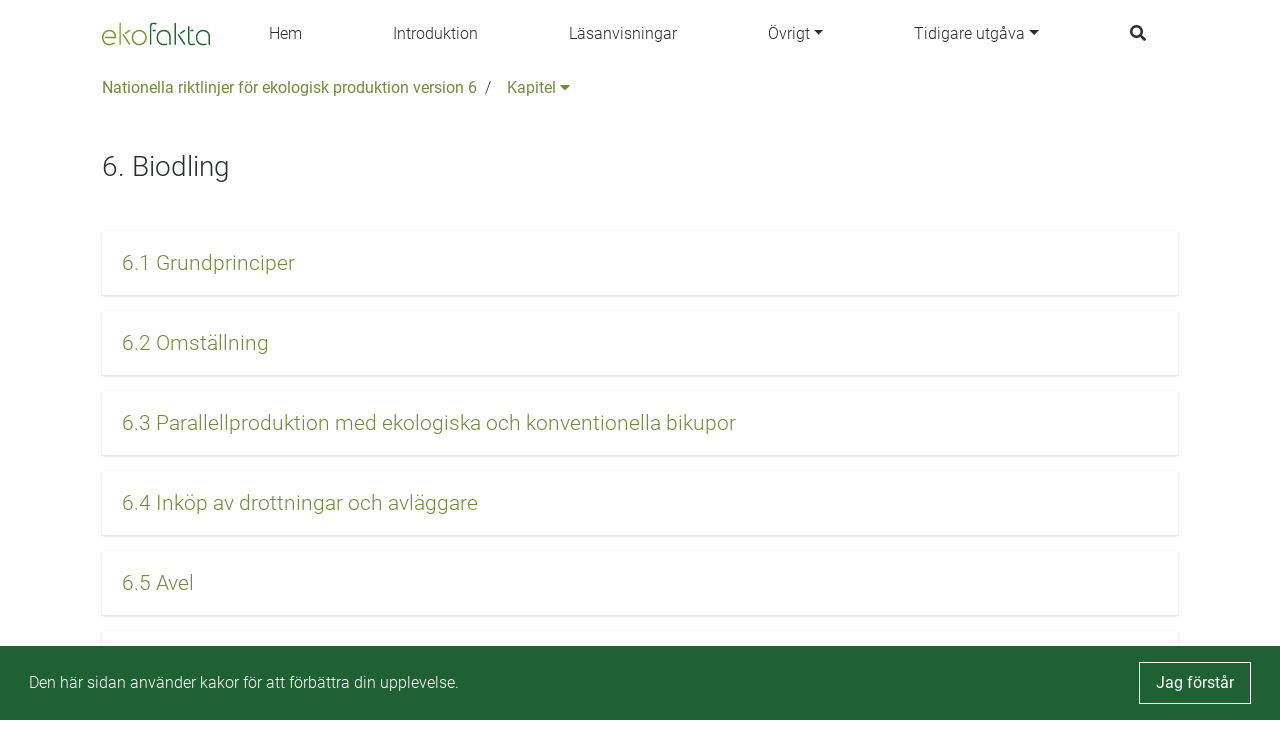

--- FILE ---
content_type: text/html;charset=UTF-8
request_url: https://regelboken.nationellariktlinjer.overbliq.com/unit/nr-chapter/8c6c2a31-4cad-4640-8b1b-3d8b6ed72a7f;jsessionid=6E10A4C9DBCA12D9FD6BC9C107C88962
body_size: 28925
content:
<!--html xmlns:th="http://www.thymeleaf.org" xmlns:layout="http://www.ultraq.net.nz/web/thymeleaf/layout"-->
<!DOCTYPE html>
<html xmlns="http://www.w3.org/1999/xhtml"
      lang = "sv">

<!DOCTYPE html>

<html xmlns="http://www.w3.org/1999/xhtml"
      lang = "sv">


<head>
    <meta charset="utf-8" />
    <meta http-equiv="X-UA-Compatible" content="IE=edge" />
    <meta http-equiv="Content-Type" content="text/html; charset=UTF-8"/>
    <meta name="viewport" content="width=device-width, initial-scale=1, shrink-to-fit=no"/>
    <meta name="description"/>
    <meta name="author" content="Default theme"/>

    <link rel="apple-touch-icon" sizes="180x180" href="/public/apple-touch-icon.png;jsessionid=D1244DE7E19381A9008BE8FCC07897FA"/>
    <link rel="icon" type="image/png" sizes="32x32" href="/public/favicon-32x32.png;jsessionid=D1244DE7E19381A9008BE8FCC07897FA"/>
    <link rel="icon" type="image/png" sizes="16x16" href="/public/favicon-16x16.png;jsessionid=D1244DE7E19381A9008BE8FCC07897FA"/>
    <link rel="manifest" href="/public/site.webmanifest;jsessionid=D1244DE7E19381A9008BE8FCC07897FA"/>
    <link rel="mask-icon" href="/public/safari-pinned-tab.svg;jsessionid=D1244DE7E19381A9008BE8FCC07897FA" color="#7a942a"/>
    <link rel="shortcut icon" href="/public/favicon.ico;jsessionid=D1244DE7E19381A9008BE8FCC07897FA"/>
    <meta name="msapplication-TileColor" content="#ffffff" />
    <meta name="msapplication-config" content="/public/browserconfig.xml;jsessionid=D1244DE7E19381A9008BE8FCC07897FA" />

    <link href="/css/libs/bootstrap-4.3.min.css;jsessionid=D1244DE7E19381A9008BE8FCC07897FA" rel="stylesheet"/>

    <link href="/css/main2020.css;jsessionid=D1244DE7E19381A9008BE8FCC07897FA?v=2021.0.3-SNAPSHOT" rel="stylesheet"/>
    <link href="/css/default-theme.css;jsessionid=D1244DE7E19381A9008BE8FCC07897FA?v=2021.0.3-SNAPSHOT" rel="stylesheet"/>
    <link href="https://use.fontawesome.com/releases/v5.0.6/css/all.css" rel="stylesheet"/>

    <script>
        /*<![CDATA[*/
            var baseUrl = "\/javascript;jsessionid=D1244DE7E19381A9008BE8FCC07897FA"
            var buildNumber = "2021.0.3-SNAPSHOT"
            var require = {
                baseUrl: baseUrl,
                shim: {
                    "gmaps": {
                        exports: "google.maps"
                    }
                },
                paths: {
                    "jquery": "libs/jquery-3.4.1.min",
                    "bootstrap": "libs/bootstrap-4.3.bundle.min",
                    "common": "common2020",
                    "filter": "filter2020",
                    "moment": "libs/moment.min",
                    "gmaps": "//maps.googleapis.com/maps/api/js?key=AIzaSyAgI5dqcjJe479GWV9E8JZwZtf2TnUthIk",
                    "LazyLoad": "libs/lazyload.min",
                    "intersectionObserver": "libs/intersection-observer-amd"
                },
                optimizeCss: "none",
                optimize: "none",
                urlArgs: function(id, url) {
                    if (url.indexOf("/libs") !== -1 || id === "gmaps") {
                        return "";
                    }

                    return "?v=" + buildNumber;
                }
            }
        /*]]>*/
    </script>
    <script src="/javascript/libs/require-2.3.6.min.js;jsessionid=D1244DE7E19381A9008BE8FCC07897FA"></script>

    <title> 6. Biodling</title>

    <!-- Google Tag Manager -->
    <script>
        (function(w,d,s,l,i){
            w[l]=w[l]||[];w[l].push({'gtm.start':new Date().getTime(),event:'gtm.js'});
            var f=d.getElementsByTagName(s)[0],
                j=d.createElement(s),dl=l!='dataLayer'?'&l='+l:'';j.async=true;j.src='https://www.googletagmanager.com/gtm.js?id='+i+dl;f.parentNode.insertBefore(j,f);
        })(window,document,'script','dataLayer','GTM-WSQQB7T');</script>
    <!-- End Google Tag Manager -->
</head>

</html>

<body class="body-mt-2">
<!-- Google Tag Manager (noscript) -->
<noscript><iframe src="https://www.googletagmanager.com/ns.html?id=GTM-WSQQB7T" height="0" width="0" style="display:none;visibility:hidden"></iframe></noscript>
<!-- End Google Tag Manager (noscript) -->

<main>
    <input type="hidden" id="currentLocale" value="${#locale.language}" />
    
    
        <header id="pageHeader" class=" has-breadcrumbs">
   <div class="container">
      <nav class="navbar">
         <a class="navbar-brand" href="/;jsessionid=D1244DE7E19381A9008BE8FCC07897FA" aria-label="Back to the home page" title="Navigate to the home page">
            <img src="/public/ekofakta.svg;jsessionid=D1244DE7E19381A9008BE8FCC07897FA" class="header-image"></img>
         </a>
         
            
            
               <a class="nav-link nav-item"
                  href="/page/187960">Hem</a>
            
         
            
            
               <a class="nav-link nav-item"
                  href="/page/506234">Introduktion</a>
            
         
            
            
               <a class="nav-link nav-item"
                  href="/page/506069">Läsanvisningar</a>
            
         
            
               <div class="navigation-dropdown position-relative">
                  <a href="#" class="dropdown-toggle nav-item nav-link" id="dropdown-Övrigt" role="button" data-toggle="dropdown" aria-haspopup="true" aria-expanded="false">Övrigt</a>
                  <div class="dropdown-menu dropdown-menu-right" aria-labelledby="dropdown-Övrigt">
                     <div class="pl-3 pr-3 d-inline-block">
                        <a class="dropdown-item"
                           href="/page/505191">Arbetet med de Nationella riktlinjerna</a>
                     </div>
                     <div class="pl-3 pr-3 d-inline-block">
                        <a class="dropdown-item"
                           href="/page/535200">Inspel till Nationella riktlinjer</a>
                     </div>
                     <div class="pl-3 pr-3 d-inline-block">
                        <a class="dropdown-item"
                           href="/page/535222">Tillåtna insatsvaror i Sverige</a>
                     </div>
                     <div class="pl-3 pr-3 d-inline-block">
                        <a class="dropdown-item"
                           href="/page/534324">Kontakta oss</a>
                     </div>
                  </div>
               </div>
            
            
         
            
               <div class="navigation-dropdown position-relative">
                  <a href="#" class="dropdown-toggle nav-item nav-link" id="dropdown-Tidigare utgåva" role="button" data-toggle="dropdown" aria-haspopup="true" aria-expanded="false">Tidigare utgåva</a>
                  <div class="dropdown-menu dropdown-menu-right" aria-labelledby="dropdown-Tidigare utgåva">
                     <div class="pl-3 pr-3 d-inline-block">
                        <a class="dropdown-item"
                           href="/unit/nr-edition/74e1f710-7470-4f01-8535-582d3467df59">Läs utgåvan</a>
                     </div>
                     <div class="pl-3 pr-3 d-inline-block">
                        <a class="dropdown-item"
                           href="/page/505147">Ladda ner</a>
                     </div>
                  </div>
               </div>
            
            
         
         <a class="nav-link nav-item nav-link-search" id="searchAnchor" href="#">
            <i class="fas fa-search"></i>
         </a>

         <div class="menu-wrap" aria-hidden="true">
            <label for="hamburgerCheckbox" class="d-none">Checkbox that handles if the menu on smaller devices should be visible</label>
            <input id="hamburgerCheckbox" tabindex="-1" type="checkbox" class="toggler" role="checkbox" />
            <div class="hamburger">
               <div></div>
            </div>
            <div class="menu bg-dark">
               <div>
                  <div>
                     <ul>
                        
                           <li>
                              
                              
                                 <a class="nav-item nav-link"
                                    href="/page/187960">Hem</a>
                              
                           </li>
                        
                           <li>
                              
                              
                                 <a class="nav-item nav-link"
                                    href="/page/506234">Introduktion</a>
                              
                           </li>
                        
                           <li>
                              
                              
                                 <a class="nav-item nav-link"
                                    href="/page/506069">Läsanvisningar</a>
                              
                           </li>
                        
                           <li>
                              
                                 <a href="#collapse-Övrigt" class="nav-item nav-link" role="button" data-toggle="collapse" aria-haspopup="true" aria-expanded="false" aria-controls="collapse-Övrigt" data-target="#collapse-Övrigt">Övrigt</a>
                                 <div class="collapse" id="collapse-Övrigt">
                                    <a class="nav-item nav-link"
                                       href="/page/505191">Arbetet med de Nationella riktlinjerna</a><a class="nav-item nav-link"
                                       href="/page/535200">Inspel till Nationella riktlinjer</a><a class="nav-item nav-link"
                                       href="/page/535222">Tillåtna insatsvaror i Sverige</a><a class="nav-item nav-link"
                                       href="/page/534324">Kontakta oss</a>
                                 </div>
                              
                              
                           </li>
                        
                           <li>
                              
                                 <a href="#collapse-Tidigareutgåva" class="nav-item nav-link" role="button" data-toggle="collapse" aria-haspopup="true" aria-expanded="false" aria-controls="collapse-Tidigareutgåva" data-target="#collapse-Tidigareutgåva">Tidigare utgåva</a>
                                 <div class="collapse" id="collapse-Tidigareutgåva">
                                    <a class="nav-item nav-link"
                                       href="/unit/nr-edition/74e1f710-7470-4f01-8535-582d3467df59">Läs utgåvan</a><a class="nav-item nav-link"
                                       href="/page/505147">Ladda ner</a>
                                 </div>
                              
                              
                           </li>
                        
                     </ul>
                  </div>
               </div>
            </div>
         </div>
      </nav>
   </div>

   <div class="search-container container search" id="searchContainer">
    <div class="row justify-content-center">
        <div class="col-12">
            <form id="searchForm" action="/search;jsessionid=D1244DE7E19381A9008BE8FCC07897FA" method="POST" autocomplete="off">
                <div class="form-row">
                    <div class="form-group col-12">
                        <label for="searchInput">Vad söker du?</label>
                        <div class="position-relative">
                            <button type="submit" class="search-submit-button">
                                <i class="fas fa-search"></i>
                            </button>
                            <input type="search" class="form-control" id="searchInput" placeholder="Skriv sökord" name="query" />
                            <div id="searchAutocomplete" class="search-autocomplete-container d-none">
                                <label>Menar du:</label>
                            </div>
                        </div>
                    </div>
                </div>
            </form>
        </div>
    </div>
 </div>

   
      <div class="container">
    <nav aria-label="breadcrumb" class="breadcrumb-nav">
        <div class="breadcrumb-list">
            
    <div class="breadcrumb-list-item mw-2 ">
        
        
            <a href="/unit/nr-edition/74e1f710-7470-4f01-8535-582d3467df59;jsessionid=D1244DE7E19381A9008BE8FCC07897FA">Nationella riktlinjer för ekologisk produktion version 6</a>
        
    </div>

    
        <span class="breadcrumb-list-item-separator pr-2 pl-2">/</span>
        
    <div class="breadcrumb-list-item mw-2 mw-last">
        
            <div class="dropdown">
                <button type="button" class="pl-2 pr-2" data-toggle="dropdown" aria-haspopup="true" aria-expanded="false">
                    Kapitel
                    <i class="fas fa-caret-down"></i>
                </button>
                <div class="dropdown-menu dropdown-menu-right">
                    
                    <a href="/unit/nr-chapter/cadbe9e5-94c0-4fcc-ad3b-16e11a53e773;jsessionid=D1244DE7E19381A9008BE8FCC07897FA" 
                        class="dropdown-item  ">1. Mål och generella principer för ekologisk produktion</a><a href="/unit/nr-chapter/2b4aae91-5c56-4d51-ba63-289b809770b8;jsessionid=D1244DE7E19381A9008BE8FCC07897FA" 
                        class="dropdown-item  ">2. Regler för certifiering</a><a href="/unit/nr-chapter/50c98448-0fa7-497a-8495-69616bd21d54;jsessionid=D1244DE7E19381A9008BE8FCC07897FA" 
                        class="dropdown-item  ">3. Växtodling</a><a href="/unit/nr-chapter/61f71d47-e8cb-4b88-9a55-01aaade3a6d0;jsessionid=D1244DE7E19381A9008BE8FCC07897FA" 
                        class="dropdown-item  ">4. Vildväxande produktion</a><a href="/unit/nr-chapter/18d806d3-6801-4c3d-8b71-9334dd3552fe;jsessionid=D1244DE7E19381A9008BE8FCC07897FA" 
                        class="dropdown-item  ">5. Djurhållning</a><a href="/unit/nr-chapter/8c6c2a31-4cad-4640-8b1b-3d8b6ed72a7f;jsessionid=D1244DE7E19381A9008BE8FCC07897FA" 
                        class="dropdown-item active-breadcrumb active-parent-breadcrumb">6. Biodling</a><a href="/unit/nr-chapter/1b729e6a-cb72-4c14-b52f-a971f82209b7;jsessionid=D1244DE7E19381A9008BE8FCC07897FA" 
                        class="dropdown-item  ">7. Förädling av livsmedel</a><a href="/unit/nr-chapter/ca63fe8a-01a2-4628-a17c-34203e548202;jsessionid=D1244DE7E19381A9008BE8FCC07897FA" 
                        class="dropdown-item  ">8 Förädling av foder</a><a href="/unit/nr-chapter/a022da1b-4cae-4f82-9418-1b18cadfc125;jsessionid=D1244DE7E19381A9008BE8FCC07897FA" 
                        class="dropdown-item  ">9. Import</a><a href="/unit/nr-chapter/ae1c688b-92de-425b-b606-83b3dd07be22;jsessionid=D1244DE7E19381A9008BE8FCC07897FA" 
                        class="dropdown-item  ">10. Märkning av ekologiska produkter</a>
                    
                        <a href="/unit/nr-appendix/f1aca2d8-7997-49b8-8e12-84c854c1ecec;jsessionid=D1244DE7E19381A9008BE8FCC07897FA" 
                            class="dropdown-item  ">Bilaga 1. Tillåtna gödselmedel och jordförbättringsmedel</a><a href="/unit/nr-appendix/abc0f2de-2cf5-4580-8d4d-51a65044eb17;jsessionid=D1244DE7E19381A9008BE8FCC07897FA" 
                            class="dropdown-item  ">Bilaga 2. Tillåtna växtskyddsmedel</a><a href="/unit/nr-appendix/fa55cc5f-d63f-427c-bac9-53a32dfe838a;jsessionid=D1244DE7E19381A9008BE8FCC07897FA" 
                            class="dropdown-item  ">Bilaga 3. Foderråvaror</a><a href="/unit/nr-appendix/c3ce4c83-8c20-4991-912b-ccc8116ef002;jsessionid=D1244DE7E19381A9008BE8FCC07897FA" 
                            class="dropdown-item  ">Bilaga 4. Fodertillsatser</a><a href="/unit/nr-appendix/3ae93c32-b229-4004-890d-ca8b2aa8d50d;jsessionid=D1244DE7E19381A9008BE8FCC07897FA" 
                            class="dropdown-item  ">Bilaga 5. Produkter för rengöring och desinfektion</a><a href="/unit/nr-appendix/88cef2e2-114a-4e88-95c7-c010e5a6cb3e;jsessionid=D1244DE7E19381A9008BE8FCC07897FA" 
                            class="dropdown-item  ">Bilaga 6. Livsmedelstillsatser inklusive bärare</a><a href="/unit/nr-appendix/9677bf6e-3d23-40a1-9744-874baf63182d;jsessionid=D1244DE7E19381A9008BE8FCC07897FA" 
                            class="dropdown-item  ">Bilaga 7. Processhjälpmedel och andra processtekniska hjälpmedel</a><a href="/unit/nr-appendix/e7788af1-086a-4953-a81f-dd6b93d76c56;jsessionid=D1244DE7E19381A9008BE8FCC07897FA" 
                            class="dropdown-item  ">Bilaga 8. Bearbetningshjälpmedel för produktion av jäst och jästprodukter</a><a href="/unit/nr-appendix/b7130b1c-7245-49d4-ac4f-793e502bf78f;jsessionid=D1244DE7E19381A9008BE8FCC07897FA" 
                            class="dropdown-item  ">Bilaga 9. Produkter och ämnen som får användas eller tillsättas i vin</a><a href="/unit/nr-appendix/bf2249c0-f028-4e89-9b83-5d100b0f9971;jsessionid=D1244DE7E19381A9008BE8FCC07897FA" 
                            class="dropdown-item  ">Bilaga 10. Konventionella ingredienser av jordbruksursprung</a><a href="/unit/nr-appendix/93643f17-c5cb-4f91-9df8-b3e9b113b3dd;jsessionid=D1244DE7E19381A9008BE8FCC07897FA" 
                            class="dropdown-item  ">Bilaga 11. Definitioner</a>
                    
                </div>
            </div>
        
        
    </div>

    

    

        </div>
    </nav>
</div>
   
</header>
    

    
    
    <div class="body-content">
        <article class="page-title container regular-component">
            <h1 class="page-title-text">6. Biodling</h1>
        </article>
        
        <article class="page-description container regular-component">
            
        </article>

        <div class="regular-component container">
            
                
                
                
                    <div class="regular-component">
                        <div class="vertical-list has-shadow">
    
        <div class="row equal">
            
                <div class="col-12">
    <a href="/unit/nr-article/4bf57b75-6983-47f4-81e4-7df62d38729e;jsessionid=D1244DE7E19381A9008BE8FCC07897FA" class="card-anchor" role="button" title="Open 6.1 Grundprinciper">
        <div class="card vertical-card">
            <div class="card-body card-text-small">
                <div class="flex-1">
                    <h5 class="card-title">6.1 Grundprinciper</h5>
                </div>
            </div>
        </div>
    </a>
</div>
            
                <div class="col-12">
    <a href="/unit/nr-article/1398d70b-e1f4-45e1-abf9-aec90656b447;jsessionid=D1244DE7E19381A9008BE8FCC07897FA" class="card-anchor" role="button" title="Open 6.2 Omställning">
        <div class="card vertical-card">
            <div class="card-body card-text-small">
                <div class="flex-1">
                    <h5 class="card-title">6.2 Omställning</h5>
                </div>
            </div>
        </div>
    </a>
</div>
            
                <div class="col-12">
    <a href="/unit/nr-article/f76ed8e3-ef59-41c2-90b8-358dcac146f1;jsessionid=D1244DE7E19381A9008BE8FCC07897FA" class="card-anchor" role="button" title="Open 6.3 Parallellproduktion med ekologiska och konventionella bikupor">
        <div class="card vertical-card">
            <div class="card-body card-text-small">
                <div class="flex-1">
                    <h5 class="card-title">6.3 Parallellproduktion med ekologiska och konventionella bikupor</h5>
                </div>
            </div>
        </div>
    </a>
</div>
            
                <div class="col-12">
    <a href="/unit/nr-article/afacf308-5adf-42f7-be99-a21875f4c07b;jsessionid=D1244DE7E19381A9008BE8FCC07897FA" class="card-anchor" role="button" title="Open 6.4 Inköp av drottningar och avläggare">
        <div class="card vertical-card">
            <div class="card-body card-text-small">
                <div class="flex-1">
                    <h5 class="card-title">6.4 Inköp av drottningar och avläggare</h5>
                </div>
            </div>
        </div>
    </a>
</div>
            
                <div class="col-12">
    <a href="/unit/nr-article/b7d367d3-667f-4906-9fd4-eb710dae49c1;jsessionid=D1244DE7E19381A9008BE8FCC07897FA" class="card-anchor" role="button" title="Open 6.5 Avel">
        <div class="card vertical-card">
            <div class="card-body card-text-small">
                <div class="flex-1">
                    <h5 class="card-title">6.5 Avel</h5>
                </div>
            </div>
        </div>
    </a>
</div>
            
                <div class="col-12">
    <a href="/unit/nr-article/642d602e-3c9b-4d8a-a063-090dc3a862f1;jsessionid=D1244DE7E19381A9008BE8FCC07897FA" class="card-anchor" role="button" title="Open 6.6 Biskötsel">
        <div class="card vertical-card">
            <div class="card-body card-text-small">
                <div class="flex-1">
                    <h5 class="card-title">6.6 Biskötsel</h5>
                </div>
            </div>
        </div>
    </a>
</div>
            
                <div class="col-12">
    <a href="/unit/nr-article/d9545ced-9596-4587-b602-fdd34968c2a7;jsessionid=D1244DE7E19381A9008BE8FCC07897FA" class="card-anchor" role="button" title="Open 6.7 Bikupor och mellanväggar till ekologiska bin">
        <div class="card vertical-card">
            <div class="card-body card-text-small">
                <div class="flex-1">
                    <h5 class="card-title">6.7 Bikupor och mellanväggar till ekologiska bin</h5>
                </div>
            </div>
        </div>
    </a>
</div>
            
                <div class="col-12">
    <a href="/unit/nr-article/e4e6bf68-6bf4-4394-8338-e8a74d33a36d;jsessionid=D1244DE7E19381A9008BE8FCC07897FA" class="card-anchor" role="button" title="Open  6.8	Flyttning av bisamhällen, biredskap och honung">
        <div class="card vertical-card">
            <div class="card-body card-text-small">
                <div class="flex-1">
                    <h5 class="card-title"> 6.8	Flyttning av bisamhällen, biredskap och honung</h5>
                </div>
            </div>
        </div>
    </a>
</div>
            
                <div class="col-12">
    <a href="/unit/nr-article/bcc6744a-0030-4b08-8ac1-3ad5163653d5;jsessionid=D1244DE7E19381A9008BE8FCC07897FA" class="card-anchor" role="button" title="Open 6.9 Skörd och hantering av honung och andra biodlingsprodukter">
        <div class="card vertical-card">
            <div class="card-body card-text-small">
                <div class="flex-1">
                    <h5 class="card-title">6.9 Skörd och hantering av honung och andra biodlingsprodukter</h5>
                </div>
            </div>
        </div>
    </a>
</div>
            
                <div class="col-12">
    <a href="/unit/nr-article/0d0e23f8-a57e-4521-aec3-7f9e79b86571;jsessionid=D1244DE7E19381A9008BE8FCC07897FA" class="card-anchor" role="button" title="Open 6.10 Foder och utfodring av bin">
        <div class="card vertical-card">
            <div class="card-body card-text-small">
                <div class="flex-1">
                    <h5 class="card-title">6.10 Foder och utfodring av bin</h5>
                </div>
            </div>
        </div>
    </a>
</div>
            
                <div class="col-12">
    <a href="/unit/nr-article/d82a3150-b921-4adb-92dc-50cfe8ae6d17;jsessionid=D1244DE7E19381A9008BE8FCC07897FA" class="card-anchor" role="button" title="Open 6.11 Djurhälsa och veterinärbehandling">
        <div class="card vertical-card">
            <div class="card-body card-text-small">
                <div class="flex-1">
                    <h5 class="card-title">6.11 Djurhälsa och veterinärbehandling</h5>
                </div>
            </div>
        </div>
    </a>
</div>
            
                <div class="col-12">
    <a href="/unit/nr-article/c0d92f53-4c11-481c-ab49-5ac95e3127da;jsessionid=D1244DE7E19381A9008BE8FCC07897FA" class="card-anchor" role="button" title="Open 6.12 Veterinärbehandling">
        <div class="card vertical-card">
            <div class="card-body card-text-small">
                <div class="flex-1">
                    <h5 class="card-title">6.12 Veterinärbehandling</h5>
                </div>
            </div>
        </div>
    </a>
</div>
            
                <div class="col-12">
    <a href="/unit/nr-article/a4a45aeb-0817-40cd-aa47-e3d6b4ecdc48;jsessionid=D1244DE7E19381A9008BE8FCC07897FA" class="card-anchor" role="button" title="Open 6.13 Vingklippning">
        <div class="card vertical-card">
            <div class="card-body card-text-small">
                <div class="flex-1">
                    <h5 class="card-title">6.13 Vingklippning</h5>
                </div>
            </div>
        </div>
    </a>
</div>
            
                <div class="col-12">
    <a href="/unit/nr-article/b572e3a9-8705-4a3a-883e-9a8b4a267123;jsessionid=D1244DE7E19381A9008BE8FCC07897FA" class="card-anchor" role="button" title="Open 6.14 Dokumentation">
        <div class="card vertical-card">
            <div class="card-body card-text-small">
                <div class="flex-1">
                    <h5 class="card-title">6.14 Dokumentation</h5>
                </div>
            </div>
        </div>
    </a>
</div>
            
                <div class="col-12">
    <a href="/unit/nr-article/33bbd447-7fff-4f30-8eb3-8532a5bb1f92;jsessionid=D1244DE7E19381A9008BE8FCC07897FA" class="card-anchor" role="button" title="Open 6.15 Kunskapskrav">
        <div class="card vertical-card">
            <div class="card-body card-text-small">
                <div class="flex-1">
                    <h5 class="card-title">6.15 Kunskapskrav</h5>
                </div>
            </div>
        </div>
    </a>
</div>
            
        </div>
    
</div>
                    </div>

                    
                        
                    
                
                
                
                
                
                
            

            
                
            

            
                
            

            
                
            

            <div class="TEXT regular-component">
                <div id="buttonContainer" class="d-flex">
                    <a href="#" class="btn btn-secondary" id="prevButton">
                        <span class="btn-label">Föregående</span>
                    </a>
                    <a href="#" class="btn btn-secondary ml-auto" id="nextButton">
                        <span class="btn-label">Nästa</span>
                    </a>
                </div>
            </div>

        </div>
    </div>


</main>

<footer class="footer">
    
    
        <div class="container">
            <p class="text-center text-muted">© Nationella riktlinjer för ekologisk produktion 2021</p>
        </div>
    
</footer>
</body>

<!DOCTYPE html>

<html xmlns="http://www.w3.org/1999/xhtml"
      lang = "sv">

<script>
    /*<![CDATA[*/
        var loadCss = function(url) {
            var link = document.createElement("link");
            link.type = "text/css";
            link.rel = "stylesheet";
            link.href = url;
            document.getElementsByTagName("head")[0].appendChild(link);
        };
        var jsFileNames = ["default2020"]
        var cssFileNames = null
        var currentLanguage = "sv"

        require(["bootstrap"]);

        if (!"IntersectionObserver" in window) {
            require(["intersectionObserver"]);
        }

        if (jsFileNames) {
            require(jsFileNames);
        }

        if (document.cookie.split(';').filter(function(item) {
            return item.trim().indexOf('OverbliqNRUseCookie') == 0;
        }).length === 0) {
            loadCss('/css/libs/cookieconsent.min.css');
            require( [ "/javascript/libs/cookieconsent.min.js" ], function () {
                window.cookieconsent.initialise({
                    cookie: {
                        name: 'OverbliqNRUseCookie',
                        domain: "regelboken.nationellariktlinjer.overbliq.com"
                    },
                    content: {
                        message: "Den h\u00E4r sidan anv\u00E4nder kakor f\u00F6r att f\u00F6rb\u00E4ttra din upplevelse.",
                        dismiss: "Jag f\u00F6rst\u00E5r"
                    },
                    position: 'bottom',
                    showLink: false
                });
            } );
        }

        if (cssFileNames) {
            cssFileNames.forEach(function(cssFileName) {
                loadCss('/css/' + cssFileName);
            });
        }
    /*]]>*/
</script>

</html>

</html>


--- FILE ---
content_type: text/css
request_url: https://regelboken.nationellariktlinjer.overbliq.com/css/default-theme.css;jsessionid=D1244DE7E19381A9008BE8FCC07897FA?v=2021.0.3-SNAPSHOT
body_size: 11604
content:
body {
    background: #fff;
    color: #2a2e2d;
}

.container {
    padding-left: 2rem;
    padding-right: 2rem;
}

/*
    TYPOGRAPHY
*/
h1, h2, h3, h4, h5, h6, p, span, a {
    font-weight: 300;
}

.text-muted {
    color: #2a2e2d;
}

.highlighted-text {
    color: #206133!important;
}

.dropdown-menu {
    border-radius: 0;
    border-color: #e2e8f0;
}

.dropdown-item {
    color: #2a2e2d;
    font-weight: 300;
}

header .navbar .nav-item, header .navigation-dropdown .dropdown-item {
    color: #2a2e2d;
    font-weight: 300;
}

header .navbar .nav-item:hover, header .navbar .nav-item.active, header .navigation-dropdown .dropdown-item:hover {
    color: #2a2e2d !important;
}

header .navbar .nav-item::before, header .navigation-dropdown .dropdown-item::before {
    background-color: #2a2e2d;
}

.menu-wrap .hamburger > div {
    background: #2a2e2d;
}

/*
    BUTTONS
*/

.btn {
    border-radius: 9999px;
    color: #2a2e2d;
    padding: 0.75rem 1rem;
}

.btn:hover, .btn:active {
    color: #206133;
}

.btn:focus {
    box-shadow: none !important;
}

.whole-screen-overlay-caption-inner .btn {
    background: transparent;
    border-color: #fff;
    color: #fff;
}

.whole-screen-overlay-caption-inner .btn:hover {
    background: transparent;
    border-color: #fff;
    color: #fff;
}

.btn-primary {
    background: #fff;
    border-color: #6f8d3c;
    color: #6f8d3c;
}

.btn-primary:hover, .btn-primary:active {
    background: #6f8d3c !important;
    border-color: #6f8d3c !important;
    color: #fff !important;
}

.btn-primary:focus {
    box-shadow: none;
}

.btn-secondary, .btn-tertiary {
    background: transparent;
    border-color: transparent;
    color: #6f8d3c;
    padding-left: 0;
}

.btn-secondary:hover, .btn-secondary:active, .btn-tertiary:hover, .btn-tertiary:active {
    background: transparent !important;
    border-color: transparent !important;
    color: #206133 !important;
}

.btn-secondary:focus, .btn-tertiary:focus {
    box-shadow: none;
}

.standard-link, .parsed-text a {
    color: #3182ce;
    text-decoration: none;
}

.standard-link:hover, .parsed-text a:hover {
    color: #79beff;
    text-decoration: none;
}

.parsed-text table {
    margin-left: auto;
    margin-right: auto;
}

.parsed-text td {
    border: 1px solid #e2e8f0;
    padding: 0.75rem;
}

.parsed-text th {
    border: 1px solid #e2e8f0;
    font-weight: 400;
    padding: 0.75rem;
}

.carousel-indicators li {
    background-color: #e2e8f0;
}

.horizontal-card-list .default-horizontal-image-card .card-title {
    margin-bottom: 0.25rem;
}

.horizontal-card-list .default-horizontal-image-card .card-text {
    color: #2a2e2d;
}

/*
    CARDS
*/
.card {
    background: #fff;
}


.vertical-card-list {
    border: 1px solid #e2e8f0;
}

.vertical-card .card-title {
    color: #6f8d3c;
    font-weight: 300;
    font-size: 1.1rem;
    margin-bottom: 0;
}

@media (min-width: 768px) {
    .vertical-card .card-title {
        font-size: 1.3rem;
    }
}

.vertical-card.reference-link-card .card-title {
    font-weight: 300;
    font-size: 1rem !important;
}

.vertical-card .flex-1 {
    align-items: center;
    display: flex;
}

.vertical-card:hover .card-title {
    color: #206133;
}

.icon-teaser-card img {
    background: #CC4B6A;
}

.icon-teaser-card .card-text {
    color: #2a2e2d;
}

.card .card-img-empty, .vertical-img-card .card-img-empty, .img-empty {
    background: #6f8d3c;
    color: #fff;
}

.inline-card-cover {
    background: #6f8d3c;
}

.horizontal-grid-card .card-text {
    color: #e2e8f0;
}

.bordered-vertical-card-list > div:first-child .card .card-body {
    border-top: 1px solid #e2e8f0;
}

.bordered-vertical-card-list .vertical-card .card-body {
    border-bottom: 1px solid #e2e8f0;
}

/*
    EVENTS
*/

.event-title {
    color: #6f8d3c;
}

.vertical-calendar-event-left-inner {
    background: #2a2e2d;
    color: #fff;
}

.vertical-calendar-event-left-inner.is-today {
    background: #6f8d3c;
    color: #fff;
}

.vertical-calendar-event-right {
    border-bottom: 1px solid #e2e8f0;
}

.event-description {
    color: #2a2e2d;
}

.vertical-calendar-event .event-arrow {
    color: #2a2e2d;
}

.vertical-calendar-event-card-list {
    border: 1px solid #2a2e2d;
}

/*
    FOOTER
*/

.footer {
    border-top: 5px solid #206133;
    background: #206133;
    color: #fff;
}

.footer .text-muted {
    color: #fff !important;
}

.icon-primary {
    color: #6f8d3c;
    font-size: 1.25rem;
}

.icon-warning {
    color: #D9755E;
    font-size: 1.25rem;
}

.example-container {
    background: #3182ce;
    border-radius: 5px;
    color: #fff;
    padding: 1rem 1.25rem;
}

.example-container.secondary {
    background: #b6ce8d;
    color: #000;
}

.text-primary {
    color: #6f8d3c !important;
}

.vertical-card .card-arrow {
    align-items: center;
    color: #e2e8f0;
    display: flex;
    margin: 0;
    margin-left: auto;
}

#parseAsHtml .body-content.do-parse-html {
    background: #fff;
    -webkit-box-shadow: 0 1px 3px 0 rgba(0,0,0,.1), 0 1px 2px 0 rgba(0,0,0,.06);
    box-shadow: 0 1px 3px 0 rgba(0,0,0,.1), 0 1px 2px 0 rgba(0,0,0,.06);
    padding: 1rem 2rem;
}

#parseAsHtml .body-content.do-parse-html .container {
    padding-left: 0;
    padding-right: 0;
}

#parseAsHtml .body-content.do-parse-html > .page-title {
    padding-top: 1rem;
}

#parseAsHtml .body-content.do-parse-html.is-closed > .page-title {
    margin-bottom: 1rem;
}

#parseAsHtml .vertical-list .row > div:not(:last-child) {
    margin-bottom: 1rem;
}

#parseAsHtml .page-title-text {
    color: #6f8d3c;
    font-size: 1.1rem;
}

#parseAsHtml .page-title-text:hover {
    color: #206133;
}

#parseAsHtml .do-parse-html .vertical-card.reference-link-card {
    background: #fff;
}

@media (min-width: 768px) {
    #parseAsHtml .page-title-text {
        font-size: 1.3rem;
    }
}

.do-parse-html .link-list-text, .do-parse-html .link-card-list-text, .do-parse-html .regular-title {
    text-align: left;
}

#parseAsHtml .body-content > .body-content .page-title {
    display: none;
}

#parseAsHtml .icon-component-container .icon-component:last-child {
    margin-bottom: 2rem;
}

.breadcrumb-list {
    background: #fff;
    display: flex;
    flex-wrap: wrap;
    margin-top: 0.5rem;
    margin-bottom: 0.5rem;
}

.breadcrumb-list-item {
    align-items: center;
    display: flex;
    margin-bottom: 0.5rem;
    max-width: 100%;
}

@media (min-width: 768px) {
    .breadcrumb-list {
        flex-wrap: nowrap;
    }

    .breadcrumb-list-item {
        max-width: 19%;
    }

    .breadcrumb-list-item.mw-1 {
        max-width: 100%;
    }

    .breadcrumb-list-item.mw-2 {
        max-width: 50%;
    }

    .breadcrumb-list-item.mw-3 {
        max-width: 33%;
    }

    .breadcrumb-list-item.mw-4 {
        max-width: 24%;
    }

    .breadcrumb-list-item.mw-5 {
        max-width: 19%;
    }

    .breadcrumb-list-item.mw-last {
        flex-grow: 1;
        max-width: inherit;
        min-width: 0;
    }
}

.breadcrumb-list-item::before {
    content: none;
}

.breadcrumb-list-item a {
    color: #6f8d3c;
    font-family: 'Roboto', sans-serif;
    font-size: 1rem;
    font-weight: normal;
    text-align: left;
    text-overflow: ellipsis;
    overflow: hidden;
    white-space: nowrap;
}

.breadcrumb-list-item a.active-breadcrumb {
    color: #2a2e2d !important;
    text-decoration: none !important;
}

.breadcrumb-list-item a.active-parent-breadcrumb {
    color: #206133;
}

.breadcrumb-list-item a.active-breadcrumb:hover, .breadcrumb-list-item a.active-breadcrumb:focus, .breadcrumb-list-item a.active-breadcrumb:active {
    color: #2a2e2d !important;
    cursor: default;
}

.breadcrumb-list-item button {
    background: transparent;
    border: 0;
    color: #6f8d3c;
    font-family: 'Roboto', sans-serif;
    font-size: 1rem;
    font-weight: normal;
    padding: 0;
    text-align: left;
}

.breadcrumb-list-item button:hover, .breadcrumb-list-item button:focus, .breadcrumb-list-item button:active, .breadcrumb-list-item a:hover, .breadcrumb-list-item a:focus, .breadcrumb-list-item a:active {
    color: #206133;
    outline: 0;
    text-decoration: none;
}

.breadcrumb-list-item .dropdown-menu {
    width: 300px;
}

.breadcrumb-list-item .dropdown-menu a {
    white-space: normal;
}

.breadcrumb-list-item-separator {
    color: #2a2e2d;
}

.breadcrumb-list-item .dropdown-menu a:hover, .breadcrumb-list-item .dropdown-menu a:focus, .breadcrumb-list-item .dropdown-menu a:active {
    background: transparent;
    color: #206133;
}

.btn-group-toggle>.btn:hover {
    cursor: pointer;
}

.btn-group-toggle>.btn input[type=checkbox] {
    position: initial;
}

.btn-group-toggle>.btn input[type=checkbox]:focus {
    outline: 0;
}

.btn.focus {
    outline: 0;
    box-shadow: none;
}

.search input:not(.form-check-input) {
    background: #e8e8dd;
    border: 0;
    border-radius: 0;
    color: #2a2e2d;
    padding: 22px 30px 22px 55px;
    height: inherit;
    width: 100%;
}

.search label:not(.form-check-label) {
    font-weight: bold;
}

.search input:focus {
    border: 0;
    box-shadow: none;
    color: #2a2e2d;
}

.search .form-check-input {
    margin-top: .2rem;
}

.search-submit-button {
    display: block;
    color: #206133;
    position: absolute;
    left: 20px;
    top: 50%;
    -webkit-transform: translateY(-50%);
    -o-transform: translateY(-50%);
    transform: translateY(-50%);
    border: none;
    background: transparent;
    margin-top: 1px;
    padding: 0;
}

.search-submit-button:focus {
    outline: 0;
}

.search .dropdown-menu {
    border: 0;
    margin-top: 0;
}


.search .btn-secondary {
    background: #e8e8dd;
    border: 0;
    border-radius: 0;
    color: #206133 !important;
    padding: 22px 30px 22px 30px;
    text-align: start;
    text-transform: none;
}

.search .btn-secondary:hover {
    background: #e8e8dd !important;
}

.search .btn-secondary span {
    font-weight: 400;
}

.search .show > .btn-secondary.dropdown-toggle, .search .show > .btn-secondary.dropdown-toggle:hover {
    background: #b6ce8d !important;
    border: 0 !important;
    color: #2a2e2d !important;
}

.search .dropdown-menu {
    background: #b6ce8d;
    color: #2a2e2d;
    width: 100%;
}

.search .form-check-label {
    font-weight: 400;
}

.search-autocomplete-container {
    background-color: #e8e8dd;
    display: flex;
    flex-direction: column;
    padding: 0 1rem 0.5rem 1rem;
    position: absolute;
    width: 100%;
    z-index: 1;
}

.vertical-list.search-vertical-list .row > div:not(:last-child) {
    margin-bottom: 1rem;
}

.search-vertical-list .vertical-card {
    -webkit-box-shadow: 0 1px 3px 0 rgb(0 0 0 / 10%), 0 1px 2px 0 rgb(0 0 0 / 6%);
    box-shadow: 0 1px 3px 0 rgb(0 0 0 / 10%), 0 1px 2px 0 rgb(0 0 0 / 6%);
}

.search-vertical-list .vertical-card .flex-1 {
    align-items: flex-start;
}

/*
    COOKITECONSENT
*/
.cc-window {
    background: #206133;
    color: #fff;
    font-family: 'Roboto', sans-serif !important;
    text-align: center;
}

.cc-window.cc-banner {
    text-align: left;
}

.cc-btn {
    background: #206133 !important;
    border: 1px solid #fff !important;
    border-radius: 0;
    color: #fff !important;
    font-size: 1rem !important;
    font-weight: 400 !important;
    padding: 0.5rem 1rem !important;
}

.cc-btn:hover {
    background: #fff !important;
    border: 1px solid #fff !important;
    color: #206133 !important;
    font-weight: 400 !important;
    font-size: 1rem !important;
    text-decoration: none;
}

.cc-message a {
    color: #fff;
    font-size: 1rem;
    text-decoration: underline;
}

.cc-message a:hover {
    color: #fff;
}

.cc-btn:active, .cc-btn:focus {
    outline: 0;
}